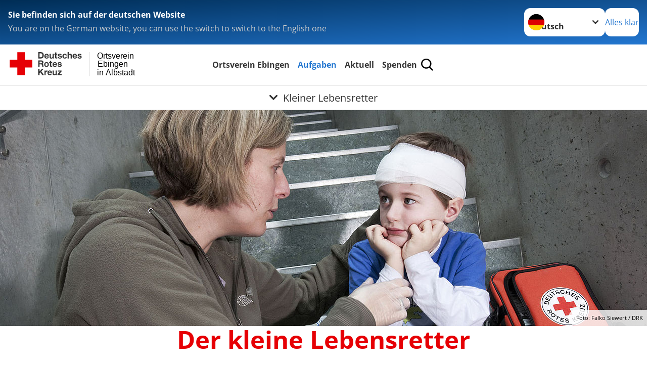

--- FILE ---
content_type: text/html; charset=utf-8
request_url: https://www.drk-ebingen.de/angebote/erste-hilfe/kleiner-lebensretter.html
body_size: 12881
content:
<!DOCTYPE html>
<html lang="de">
<head>

<meta charset="utf-8">
<!-- 
	Produced by
	+Pluswerk AG
	https://www.pluswerk.ag/

	This website is powered by TYPO3 - inspiring people to share!
	TYPO3 is a free open source Content Management Framework initially created by Kasper Skaarhoj and licensed under GNU/GPL.
	TYPO3 is copyright 1998-2025 of Kasper Skaarhoj. Extensions are copyright of their respective owners.
	Information and contribution at https://typo3.org/
-->




<meta name="generator" content="TYPO3 CMS">
<meta name="description" content="Der kleine Lebensretter dient zur Erinnerung und Auffrischung von Inhalten eines Erste-Hilfe-Kurses. Er ist zudem eine Merkhilfe für das richtige Verhalten in Notfällen.">
<meta name="keywords" content="Erste Hilfe, Erste-Hilfe-Kurs, fit in Erste Hilfe, Erste Hilfekurse, 1 Hilfe Kurs Auffrischung, Kleiner Lebensretter DRK, 1 Hilfe Lehrgang, 1 Hilfe Schein, Erst Hilfe Kreuz, Erst Hilfe Lehrgang, Erste Hilfe Training, Erstehilfe Kurs, Erstehilfekurs, EH Kurs, Erster Hilfe">
<meta name="author" content="Deutsches Rotes Kreuz">
<meta name="viewport" content="width=device-width, initial-scale=1">
<meta property="og:image" content="https://www.drk-ebingen.de/fileadmin/Bilder_und_Videos/Angebote/Selbsthilfegruppen/kleiner_lr-teaser.jpg">
<meta property="og:site_name" content="DRK e.V.">
<meta property="og:type" content="website">
<meta property="og:locale" content="de_DE">
<meta name="twitter:image" content="https://www.drk-ebingen.de/fileadmin/Bilder_und_Videos/Angebote/Selbsthilfegruppen/kleiner_lr-teaser.jpg">
<meta name="twitter:card" content="summary_large_image">
<meta name="twitter:site" content="@roteskreuz_de">
<meta name="copyright" content="Deutsches Rotes Kreuz">
<meta name="rating" content="General">
<meta name="revisit-after" content="1">


<link rel="stylesheet" href="/typo3temp/assets/compressed/fcf3f9bd3f24e5b86ca500ed1be2a968-c7a35ab68870c582519fdfd5da3508f6.css?1743604815" media="all">
<link rel="stylesheet" href="/typo3temp/assets/compressed/merged-eb7ad7c4a67b4dd5c61e8ba4bdd62341-70e371bbcd427d818966129f874de8ab.css?1765483214" media="all">






<meta property="og:title" content="Kleiner Lebensretter"><meta property="og:description" content="Der kleine Lebensretter frischt Ihr Erste-Hilfe-Wissen auf und hilft Ihnen, im Notfall richtig zu helfen."><meta property="og:url" content="/angebote/erste-hilfe/kleiner-lebensretter.html"><meta property="twitter:title" content="Kleiner Lebensretter"><meta property="twitter:description" content="Der kleine Lebensretter frischt Ihr Erste-Hilfe-Wissen auf und hilft Ihnen, im Notfall richtig zu helfen."><title>Kleiner Lebensretter - Ortsverein Ebingen in Albstadt</title><!-- test23 -->




<link rel="apple-touch-icon" sizes="180x180" href="/_assets/e2ef477b7510a2835782732fd483c6bc/Icons/Favicon/apple-touch-icon.png?v=68ddf38fd">
<link rel="icon" type="image/png" sizes="32x32" href="/_assets/e2ef477b7510a2835782732fd483c6bc/Icons/Favicon/favicon-32x32.png?v=68ddf38fd">
<link rel="icon" type="image/png" sizes="16x16" href="/_assets/e2ef477b7510a2835782732fd483c6bc/Icons/Favicon/favicon-16x16.png?v=68ddf38fd">
<link rel="manifest" href="/_assets/e2ef477b7510a2835782732fd483c6bc/Icons/Favicon/site.webmanifest?v=68ddf38fd&quot; crossorigin=&quot;use-credentials">
<link rel="mask-icon" href="/_assets/e2ef477b7510a2835782732fd483c6bc/Icons/Favicon/safari-pinned-tab.svg?v=68ddf38fd&quot; color=&quot;#E60005">
<link rel="shortcut icon" href="/_assets/e2ef477b7510a2835782732fd483c6bc/Icons/Favicon/favicon.ico?v=68ddf38fd">
<meta name="msapplication-TileColor" content="#ffffff">
<meta name="msapplication-config" content="/_assets/e2ef477b7510a2835782732fd483c6bc/Icons/Favicon/browserconfig.xml?v=68ddf38fd">
<meta name="theme-color" content="#ffffff">




<link rel="canonical" href="https://www.drk.de/hilfe-in-deutschland/erste-hilfe/der-kleine-lebensretter/"/>
</head>
<body class="main dti-drkcmsplus dti-drk">


<div class="body__wrapper hyphenate pagets__two_columns"><header id="header"><div class="language-suggest bg bg--blue" style="display: none"><div class="language-suggest__content"><div class="language-suggest__text"><p class="language-suggest__message language-suggest__message--current"><strong><span data-suggest-language="en" style="display: none">You are on the English website</span><span data-suggest-language="de" style="display: none">Sie befinden sich auf der deutschen Website</span><span data-suggest-language="fallback" style="display: none">We do not provide this content in your preferred language</span></strong></p><p class="language-suggest__message language-suggest__message--suggest"><span data-suggest-language="en" style="display: none">You are on the German website, you can use the switch to switch to the English one</span><span data-suggest-language="de" style="display: none">Sie befinden sich auf der englischen Website, Sie können mit dem Schalter auf die deutsche Website wechseln</span><span data-suggest-language="fallback" style="display: none">You can use the switch to switch to the another available language if you want</span></p></div><div class="language-suggest__actions"><nav class="language-menu"><img src="/_assets/e2ef477b7510a2835782732fd483c6bc/Icons/Flags/de.svg?a491da9c1549a36b293a6a391739dfda" width="16" height="16" alt="" aria-hidden="true" class="language-menu__flag language-menu__flag--de"><img src="/_assets/e2ef477b7510a2835782732fd483c6bc/Icons/Flags/de.svg?a491da9c1549a36b293a6a391739dfda" width="16" height="16" alt="" aria-hidden="true" class="language-menu__flag language-menu__flag--de"><label class="visually-hidden" for="lang-select-header">Sprache wechseln zu</label><select name="pets" id="lang-select-header" class="language-menu__select bg bg--default"><option class="language-menu__option language-menu__option--active" data-flag="de" value="/angebote/erste-hilfe/kleiner-lebensretter.html">Deutsch</option></select></nav><button class="language-suggest__close button button--secondary"><span data-suggest-language="en" style="display: none">Continue</span><span data-suggest-language="de" style="display: none">Alles klar</span><span data-suggest-language="fallback" style="display: none">Continue</span></button></div></div></div><div class="toolbar__wrap"><div class="toolbar"><a class="toolbar__logo" title="Zur Startseite" href="/startseite-ov.html"><?xml version="1.0" encoding="UTF-8" standalone="no"?><!DOCTYPE svg PUBLIC "-//W3C//DTD SVG 1.1//EN" "http://www.w3.org/Graphics/SVG/1.1/DTD/svg11.dtd"><svg width="100%" height="100%" viewBox="0 0 400 60" version="1.1" xmlns="http://www.w3.org/2000/svg" xmlns:xlink="http://www.w3.org/1999/xlink" xml:space="preserve" xmlns:serif="http://www.serif.com/" style="fill-rule:evenodd;clip-rule:evenodd;stroke-linecap:round;stroke-linejoin:round;stroke-miterlimit:1.5;"><g id="Beschriftung" transform="matrix(1,0,0,1,46.165,0)"><g id="line3" transform="matrix(0.936334,0,0,1,-64.3047,39.6912)"><g transform="matrix(1.068,0,0,1,-13.7389,0)"><text id="f" x="202.057px" y="15.25px" style="font-family:'ArialMT', 'Arial', sans-serif;font-size:20px;">in Albstadt</text></g></g><g id="line2" transform="matrix(0.934693,0,0,1,-63.6098,20.1375)"><g transform="matrix(1.06987,0,0,1,-14.1177,0)"><text id="f1" serif:id="f" x="202.057px" y="15.25px" style="font-family:'ArialMT', 'Arial', sans-serif;font-size:20px;">Ebingen</text></g></g><g id="line1" transform="matrix(0.936801,0,0,1,-64.1996,0.204079)"><g transform="matrix(1.06746,0,0,1,-13.6312,0)"><text id="f2" serif:id="f" x="202.057px" y="15.25px" style="font-family:'ArialMT', 'Arial', sans-serif;font-size:20px;">Ortsverein</text></g></g></g><g transform="matrix(0.0894207,0,0,1.13566,134.16,-3.04006)"><g id="Linie"><rect x="201.423" y="2.583" width="0.97" height="49.778" style="fill:rgb(235,235,235);stroke:black;stroke-width:1.24px;"/></g></g><g id="DRK"><g transform="matrix(1,0,0,1,-40.02446,0.135392)"><g id="DRK-Logo-Text" serif:id="DRK Logo Text"><path d="M68.75,0.01L75.29,0.01C79.2,0.01 82.12,2.47 82.12,7.45C82.12,11.82 79.89,15.06 75.29,15.06L68.78,15.06L68.78,0.01M72.08,12.31L75.03,12.31C76.94,12.31 78.79,11.12 78.79,7.8C78.79,4.76 77.75,2.82 74.45,2.82L72.08,2.82L72.08,12.31ZM86.41,10.37C86.5,12.28 87.42,13.15 89.1,13.15C90.32,13.15 91.28,12.43 91.48,11.73L94.12,11.73C93.28,14.31 91.49,15.41 89.02,15.41C85.58,15.41 83.43,13.04 83.43,9.68C83.43,6.32 85.69,3.92 89.02,3.92C92.73,3.92 94.55,7.05 94.32,10.4L86.42,10.37M91.31,8.46C91.05,6.93 90.38,6.15 88.94,6.15C87.03,6.15 86.48,7.62 86.45,8.46L91.31,8.46ZM106.31,15.12L103.47,15.12L103.47,13.59L103.41,13.59C102.69,14.74 101.44,15.44 100.08,15.44C96.9,15.44 96.08,13.62 96.08,10.95L96.08,4.18L99.09,4.18L99.09,10.35C99.09,12.17 99.61,13.04 101,13.04C102.62,13.04 103.32,12.14 103.32,9.91L103.32,4.18L106.33,4.18L106.3,15.12M112.52,4.18L114.72,4.18L114.72,6.18L112.52,6.18L112.52,11.62C112.52,12.63 112.78,12.9 113.79,12.9C114.11,12.9 114.4,12.87 114.72,12.81L114.72,15.16C114.2,15.25 113.56,15.27 112.92,15.27C111.07,15.27 109.48,14.84 109.48,12.67L109.48,6.2L107.68,6.2L107.68,4.17L109.53,4.17L109.53,0.91L112.54,0.91L112.51,4.18M118.65,11.56C118.68,12.86 119.78,13.41 120.96,13.41C121.83,13.41 122.93,13.06 122.93,12.02C122.93,11.12 121.69,10.8 119.54,10.34C117.8,9.96 116.07,9.36 116.07,7.42C116.07,4.64 118.47,3.92 120.81,3.92C123.15,3.92 125.38,4.73 125.62,7.39L122.75,7.39C122.67,6.23 121.77,5.91 120.69,5.91C120.02,5.91 119.01,6.03 119.01,6.92C119.01,7.99 120.69,8.14 122.4,8.54C124.19,8.94 125.87,9.58 125.87,11.61C125.87,14.48 123.38,15.4 120.89,15.4C118.4,15.4 115.88,14.44 115.77,11.55L118.63,11.55M134.93,7.99C134.73,6.77 133.95,6.11 132.7,6.11C130.79,6.11 130.15,8.05 130.15,9.67C130.15,11.29 130.76,13.11 132.64,13.11C134.03,13.11 134.84,12.21 135.02,10.88L137.92,10.88C137.54,13.78 135.54,15.37 132.65,15.37C129.35,15.37 127.12,13.05 127.12,9.78C127.12,6.51 129.15,3.88 132.71,3.88C135.29,3.88 137.66,5.24 137.83,8.02L134.94,7.99M139.63,-0L142.64,-0L142.64,5.68L142.7,5.68C143.46,4.47 144.76,3.83 145.89,3.83C149.08,3.83 149.88,5.65 149.88,8.32L149.88,15.06L146.87,15.06L146.87,8.9C146.87,7.08 146.35,6.21 144.96,6.21C143.34,6.21 142.64,7.11 142.64,9.34L142.64,15.07L139.63,15.07L139.63,0.01M154.51,10.37C154.6,12.28 155.52,13.15 157.2,13.15C158.42,13.15 159.37,12.43 159.57,11.73L162.2,11.73C161.36,14.31 159.57,15.41 157.08,15.41C153.64,15.41 151.49,13.04 151.49,9.68C151.49,6.32 153.75,3.92 157.08,3.92C160.79,3.92 162.61,7.05 162.38,10.4L154.51,10.37M159.37,8.46C159.08,6.93 158.45,6.15 157,6.15C155.09,6.15 154.54,7.62 154.51,8.46L159.37,8.46ZM166.46,11.56C166.49,12.86 167.59,13.41 168.75,13.41C169.62,13.41 170.72,13.06 170.72,12.02C170.72,11.12 169.48,10.8 167.33,10.34C165.59,9.96 163.86,9.36 163.86,7.42C163.86,4.64 166.26,3.92 168.61,3.92C170.96,3.92 173.18,4.73 173.42,7.39L170.55,7.39C170.46,6.23 169.57,5.91 168.49,5.91C167.83,5.91 166.81,6.03 166.81,6.92C166.81,7.99 168.49,8.14 170.2,8.54C171.94,8.94 173.67,9.58 173.67,11.61C173.67,14.48 171.18,15.4 168.69,15.4C166.2,15.4 163.68,14.44 163.57,11.55L166.46,11.55M68.79,19.77L76.92,19.77C79.61,19.77 81.32,21.65 81.32,23.94C81.32,25.73 80.6,27.04 78.95,27.73L78.95,27.79C80.57,28.22 81.03,29.79 81.15,31.32C81.21,32.28 81.18,34.04 81.79,34.88L78.46,34.88C78.06,33.92 78.11,32.48 77.94,31.26C77.71,29.67 77.1,28.97 75.42,28.97L72.09,28.97L72.09,34.85L68.76,34.85L68.79,19.77M72.09,26.6L75.7,26.6C77.18,26.6 77.99,25.96 77.99,24.46C77.99,22.96 77.18,22.38 75.7,22.38L72.09,22.38L72.09,26.6ZM88.76,23.65C92.2,23.65 94.4,25.94 94.4,29.41C94.4,32.88 92.17,35.14 88.76,35.14C85.35,35.14 83.12,32.85 83.12,29.41C83.09,25.94 85.35,23.65 88.76,23.65M88.76,32.91C90.82,32.91 91.42,31.11 91.42,29.44C91.42,27.64 90.81,25.94 88.76,25.94C86.71,25.94 86.12,27.73 86.12,29.44C86.12,31.15 86.7,32.91 88.76,32.91M100.11,23.91L102.31,23.91L102.31,25.91L100.11,25.91L100.11,31.35C100.11,32.36 100.37,32.62 101.38,32.62C101.7,32.62 101.99,32.59 102.31,32.54L102.31,34.89C101.79,34.97 101.15,35 100.52,35C98.66,35 97.07,34.57 97.07,32.4L97.07,25.94L95.22,25.94L95.22,23.94L97.07,23.94L97.07,20.67L100.08,20.67L100.08,23.91M106.28,30.16C106.37,32.07 107.29,32.94 108.97,32.94C110.19,32.94 111.14,32.19 111.35,31.52L113.98,31.52C113.14,34.1 111.35,35.2 108.86,35.2C105.41,35.2 103.27,32.83 103.27,29.47C103.27,26.11 105.53,23.71 108.86,23.71C112.56,23.71 114.39,26.84 114.16,30.2L106.28,30.17M111.17,28.26C110.88,26.72 110.24,25.94 108.8,25.94C106.89,25.94 106.34,27.42 106.31,28.26L111.17,28.26ZM118.26,31.33C118.29,32.63 119.39,33.18 120.57,33.18C121.44,33.18 122.54,32.84 122.54,31.79C122.54,30.89 121.29,30.57 119.15,30.11C117.41,29.73 115.68,29.13 115.68,27.19C115.68,24.41 118.08,23.69 120.43,23.69C122.78,23.69 125,24.5 125.23,27.16L122.42,27.16C122.34,26 121.47,25.68 120.37,25.68C119.71,25.68 118.69,25.8 118.69,26.69C118.69,27.76 120.37,27.9 122.08,28.31C123.87,28.71 125.55,29.35 125.55,31.38C125.55,34.25 123.06,35.17 120.57,35.17C118.08,35.17 115.56,34.21 115.45,31.32L118.26,31.32M68.73,39.57L72.06,39.57L72.06,45.85L77.96,39.57L82.1,39.57L76.22,45.5L82.68,54.65L78.51,54.65L73.97,47.87L72.06,49.81L72.06,54.64L68.73,54.64L68.73,39.56L68.73,39.57ZM83.7,43.72L86.54,43.72L86.54,45.75L86.57,45.75C87.12,44.39 88.6,43.43 90.05,43.43C90.25,43.43 90.51,43.46 90.72,43.55L90.72,46.33C90.37,46.26 90.01,46.22 89.65,46.21C87.45,46.21 86.7,47.8 86.7,49.71L86.7,54.63L83.69,54.63L83.72,43.72M94.02,49.94C94.11,51.85 95.03,52.69 96.71,52.69C97.9,52.69 98.88,51.94 99.08,51.27L101.72,51.27C100.88,53.85 99.08,54.95 96.6,54.95C93.16,54.95 91.01,52.58 91.01,49.22C91.01,45.86 93.27,43.46 96.6,43.46C100.31,43.46 102.13,46.59 101.9,49.94L94.02,49.94M98.88,48.03C98.59,46.49 97.95,45.71 96.51,45.71C94.6,45.71 94.05,47.19 94.02,48.02L98.88,48.02L98.88,48.03ZM113.7,54.67L110.86,54.67L110.86,53.16L110.8,53.16C110.09,54.31 108.83,55.01 107.47,55.01C104.29,55.01 103.48,53.19 103.48,50.52L103.48,43.8L106.49,43.8L106.49,49.97C106.49,51.79 107.01,52.66 108.4,52.66C110.02,52.66 110.72,51.77 110.72,49.54L110.72,43.81L113.73,43.81L113.7,54.66M115.38,52.4L121.03,46L115.82,46L115.82,43.71L125,43.71L125,46L119.36,52.4L125.41,52.4L125.41,54.66L115.39,54.66L115.39,52.4L115.38,52.4Z" style="fill:rgb(51,51,51);fill-rule:nonzero;"/></g></g><g transform="matrix(1,0,0,1,-40.02446,0.135392)"><g id="Rotkreuz-Logo" serif:id="Rotkreuz Logo"><path d="M36.39,0.1L36.39,18.3L54.57,18.3L54.57,36.54L36.39,36.54L36.39,54.75L18.18,54.75L18.18,36.54L0,36.54L0,18.3L18.18,18.3L18.18,0.1L36.39,0.1Z" style="fill:rgb(230,0,5);fill-rule:nonzero;"/></g></g></g></svg></a><div class="toolbar__navigation"><button class="toolbar__search-button" style="display: none" title="Öffne Suche und Quick Links"><?xml version="1.0" encoding="UTF-8" standalone="no"?><!DOCTYPE svg PUBLIC "-//W3C//DTD SVG 1.1//EN" "http://www.w3.org/Graphics/SVG/1.1/DTD/svg11.dtd"><svg width="100%" height="100%" viewBox="0 0 50 50" version="1.1" xmlns="http://www.w3.org/2000/svg" xmlns:xlink="http://www.w3.org/1999/xlink" xml:space="preserve" xmlns:serif="http://www.serif.com/" style="fill-rule:evenodd;clip-rule:evenodd;stroke-linejoin:round;stroke-miterlimit:2;"><g transform="matrix(1.77966,1.78561,-0.708286,0.705925,15.3624,-28.8202)"><rect x="23.063" y="24.359" width="7.693" height="4.408" style="fill:white;"/></g><g transform="matrix(0.740022,0,0,0.745117,5.66748,5.35482)"><path d="M50,46.35L37.45,34.23C40.853,30.527 42.748,25.679 42.76,20.65C42.76,9.26 33.17,0 21.38,0C9.59,0 0,9.26 0,20.65C0,32.04 9.59,41.29 21.38,41.29C25.672,41.301 29.872,40.041 33.45,37.67L46.22,50L50,46.35ZM5.35,20.65C5.35,12.11 12.54,5.16 21.35,5.16C30.16,5.16 37.35,12.16 37.35,20.65C37.35,29.14 30.16,36.13 21.35,36.13C12.54,36.13 5.35,29.19 5.35,20.65Z" style="fill:white;fill-rule:nonzero;"/></g><path d="M50,46.35L37.45,34.23C40.853,30.527 42.748,25.679 42.76,20.65C42.76,9.26 33.17,0 21.38,0C9.59,0 0,9.26 0,20.65C0,32.04 9.59,41.29 21.38,41.29C25.672,41.301 29.872,40.041 33.45,37.67L46.22,50L50,46.35ZM5.35,20.65C5.35,12.11 12.54,5.16 21.35,5.16C30.16,5.16 37.35,12.16 37.35,20.65C37.35,29.14 30.16,36.13 21.35,36.13C12.54,36.13 5.35,29.19 5.35,20.65Z" style="fill-rule:nonzero;"/></svg></button></div><button class="toolbar__nav-search-button" title="Öffne Hauptmenü und Suche" data-title-close="Schließe Hauptmenü und Suche"><svg width="10" height="10" aria-hidden="true"><use href="/_assets/e2ef477b7510a2835782732fd483c6bc/Icons/Sprites/essential-sprite.svg?5a6512e3afb37ee7cc7d2bd22d55a5c3#search"></use></svg><span></span></button></div></div><div class="main-menu__wrap" style="display: none"><div class="global-search" style="display: none"><form class="global-search__form" action="/suche.html" method="get" accept-charset="utf-8" novalidate=""><fieldset class="global-search__fieldset"><label for="global-search-input" class="visually-hidden">Suche</label><input type="search" id="global-search-input" class="global-search__input tx-solr-q js-solr-q form-control"
							 placeholder="durchsuchen"
							 name="tx_kesearch_pi1[sword]" minlength="3" autocomplete="off" required><button class="global-search__submit" title="Alle Inhalte durchsuchen" type="submit"><svg width="10" height="10" aria-hidden="true"><use href="/_assets/e2ef477b7510a2835782732fd483c6bc/Icons/Sprites/essential-sprite.svg?5a6512e3afb37ee7cc7d2bd22d55a5c3#search"></use></svg></button><button class="global-search__close" title="Suche und Quick Links schließen"></button></fieldset></form><nav class="quicklinks" style="display: none"><div class="quicklinks__title">
					Quick Links
				</div><ul class="quicklinks__list"><li class="quicklinks__item"><a href="/footer-menue-deutsch/service/impressum.html" class="quicklinks__link">Impressum</a></li><li class="quicklinks__item"><a href="http://news-rss.xml" target="_blank" rel="noreferrer" class="quicklinks__link">RSS-Feed</a></li><li class="quicklinks__item"><a href="/footer-menue-deutsch/service/datenschutz.html" class="quicklinks__link">Datenschutz</a></li></ul></nav></div><nav id="main-menu" class="main-menu" aria-label="Hauptmenü"><ul class="main-menu__list"><li class="main-menu__item"><a href="/das-drk.html" target="_self" class="main-menu__link">
						Ortsverein Ebingen
					</a></li><li class="main-menu__item"><a href="/angebote.html" target="_self" class="main-menu__link main-menu__link--active">
						Aufgaben
					</a></li><li class="main-menu__item"><a href="/aktuell.html" target="_self" class="main-menu__link">
						Aktuell
					</a></li><li class="main-menu__item"><a href="/spenden.html" target="_self" class="main-menu__link">
						Spenden
					</a></li></ul></nav></div><div class="sub-menu__bar"><button class="sub-menu__topic-button" aria-label="Öffne Untermenü von Kleiner Lebensretter"><span><svg width="12" height="12" aria-hidden="true"><use href="/_assets/e2ef477b7510a2835782732fd483c6bc/Icons/Sprites/general-sprite.svg?06dbf67f9dd2446fd5c3e13a19efd354#chevron"></use></svg>
                        Kleiner Lebensretter
                    </span></button></div><div class="sub-menu__nav-wrap" style="visibility: hidden"><nav class="sub-menu__nav" aria-label="Untermenü von Kleiner Lebensretter"><div class="sub-menu__list-wrap"><ul class="sub-menu__list"><li class="sub-menu__item" style="display: none"><button class="sub-menu__button sub-menu__button--next" style="display: none">
                    Aufgabengebiet
                    <svg width="10" height="7" aria-hidden="true"><use href="/_assets/e2ef477b7510a2835782732fd483c6bc/Icons/Sprites/general-sprite.svg?06dbf67f9dd2446fd5c3e13a19efd354#chevron"></use></svg></button><ul class="sub-menu__list" style="display: none"><li class="sub-menu__item" style="display: none"><button class="sub-menu__button sub-menu__button--back"><svg width="10" height="7" aria-hidden="true"><use href="/_assets/e2ef477b7510a2835782732fd483c6bc/Icons/Sprites/general-sprite.svg?06dbf67f9dd2446fd5c3e13a19efd354#chevron"></use></svg>
                            zurück
                        </button></li><li class="sub-menu__item" style="display: none"><a href="/angebote/engagement.html" style="display: none" class="sub-menu__link"><span class="sub-menu__overview-label">Übersichtsseite</span><span class="sub-menu__link-label">Aufgabengebiet</span></a></li><li class="sub-menu__item" style="display: none"><a style="display: none" class="sub-menu__link" href="/angebote/engagement/bereitschaften.html"><span class="sub-menu__link-label">Bereitschaft Ebingen</span></a></li><li class="sub-menu__item" style="display: none"><a style="display: none" class="sub-menu__link" href="/angebote/bevoelkerungsschutz-und-rettung/sanitaetsdienst.html"><span class="sub-menu__link-label">Sanitätsdienst</span></a></li><li class="sub-menu__item" style="display: none"><a style="display: none" class="sub-menu__link" href="/angebote/engagement/seg.html"><span class="sub-menu__link-label">Schnelleinsatzgruppe Betreuung</span></a></li><li class="sub-menu__item" style="display: none"><a style="display: none" class="sub-menu__link" href="/angebote/bevoelkerungsschutz-und-rettung/blutspende.html"><span class="sub-menu__link-label">Blutspende</span></a></li><li class="sub-menu__item" style="display: none"><a style="display: none" class="sub-menu__link" href="/angebote/alltagshilfen/besuchsdienst.html"><span class="sub-menu__link-label">Sozialarbeit</span></a></li><li class="sub-menu__item" style="display: none"><a style="display: none" class="sub-menu__link" href="/angebote/alltagshilfen/einkaufsservice.html"><span class="sub-menu__link-label">Einkaufsservice</span></a></li><li class="sub-menu__item" style="display: none"><a style="display: none" class="sub-menu__link" href="/angebote/bevoelkerungsschutz-und-rettung/psychosoziale-notfallversorgung-1.html"><span class="sub-menu__link-label">Notfallnachsorge</span></a></li><li class="sub-menu__item" style="display: none"><a style="display: none" class="sub-menu__link" href="/angebote/engagement/jugendrotkreuz.html"><span class="sub-menu__link-label">Jugendrotkreuz</span></a></li></ul></li><li class="sub-menu__item" style="display: none"><button class="sub-menu__button sub-menu__button--next sub-menu__button--active" style="display: none">
                    Erste Hilfe
                    <svg width="10" height="7" aria-hidden="true"><use href="/_assets/e2ef477b7510a2835782732fd483c6bc/Icons/Sprites/general-sprite.svg?06dbf67f9dd2446fd5c3e13a19efd354#chevron"></use></svg></button><ul class="sub-menu__list" style="display: none"><li class="sub-menu__item" style="display: none"><button class="sub-menu__button sub-menu__button--back"><svg width="10" height="7" aria-hidden="true"><use href="/_assets/e2ef477b7510a2835782732fd483c6bc/Icons/Sprites/general-sprite.svg?06dbf67f9dd2446fd5c3e13a19efd354#chevron"></use></svg>
                            zurück
                        </button></li><li class="sub-menu__item" style="display: none"><a href="/angebote/erste-hilfe.html" style="display: none" class="sub-menu__link"><span class="sub-menu__overview-label">Übersichtsseite</span><span class="sub-menu__link-label">Erste Hilfe</span></a></li><li class="sub-menu__item" style="display: none"><button class="sub-menu__button sub-menu__button--next sub-menu__button--active" style="display: none">
                    Kleiner Lebensretter
                    <svg width="10" height="7" aria-hidden="true"><use href=""></use></svg></button><ul class="sub-menu__list" style="display: none"><li class="sub-menu__item" style="display: none"><button class="sub-menu__button sub-menu__button--back"><svg width="10" height="7" aria-hidden="true"><use href=""></use></svg>
                            zurück
                        </button></li><li class="sub-menu__item" style="display: none"><a href="/angebote/erste-hilfe/kleiner-lebensretter.html" style="display: none" class="sub-menu__link sub-menu__link--current"><span class="sub-menu__overview-label">Übersichtsseite</span><span class="sub-menu__link-label">Kleiner Lebensretter</span></a></li><li class="sub-menu__item" style="display: none"><a style="display: none" class="sub-menu__link" href="/angebote/erste-hilfe/kleiner-lebensretter.html"><span class="sub-menu__link-label">Kleiner Lebensretter</span></a></li></ul></li></ul></li></ul></div></nav></div></header><main id="main"><!--TYPO3SEARCH_begin--><div id="c6381" class="frame frame-type-drk_template_stage frame-layout-0 "><div class="stage-image "><img srcset="/fileadmin/_processed_/f/0/csm_kleiner_lr-header_35d6042e43.jpg 450w,
                                                             /fileadmin/_processed_/f/0/csm_kleiner_lr-header_9db859a2f8.jpg 700w,
                                                             /fileadmin/_processed_/f/0/csm_kleiner_lr-header_e5654cb90a.jpg 1280w,
                                                             /fileadmin/_processed_/f/0/csm_kleiner_lr-header_409f4cf6a7.jpg 2200w" sizes="100vw" data-copyright="Foto: Falko Siewert / DRK" title="Kleiner Lebensretter" alt="Kleiner Lebensretter" src="/fileadmin/_processed_/f/0/csm_kleiner_lr-header_e5654cb90a.jpg" width="1280" height="427" /><span class="o-media__copyright">Foto: Falko Siewert / DRK</span></div></div><div id="c6343" class="frame frame-type-header frame-layout-0 "><header class="header"><h1 class="header__header">
				Der kleine Lebensretter
			</h1></header></div><div id="c6360" class="frame frame-type-textmedia frame-layout-0 "><div class="textmedia textmedia--text-only"><div class="textmedia__text"><b>Der kleine Lebensretter dient zur Erinnerung und Auffrischung von Inhalten eines Erste-Hilfe-Kurses. Er ist zudem eine Merkhilfe für das richtige Verhalten in Notfällen. Er soll und kann keinen Erste-Hilfe-Kurs ersetzen. Demzufolge bieten wir Ihnen die nachfolgenden Kurse an. Rot-Kreuz-Ansprechpartner finden Sie in Ihrem Kreisverband. </b></div></div></div><div id="c18097" class="frame frame-type-menu_sitemap_pages frame-layout-11 "><!-- TODO: Please delete layout 0-9. Template 10 and 11 are the new ones --><!-- TODO: Please adjust switch, when the plus-drk_base is the final sitepackage --><div class="teaser__wrapper" id="c18097"><div class="teaser__list"><div class="teaser__item"><div class="teaser__media" data-tilt data-tilt-max="5" data-tilt-scale="1" data-tilt-glare data-tilt-max-glare="0.2"><figure class="teaser__img teaser__img--left media__img"><div class="media__imageholder"><a class="teaser__imagelink" title="Bewusstlosigkeit" href="/angebote/erste-hilfe/kleiner-lebensretter/bewusstlosigkeit.html"><img data-copyright="Foto: Sebastian Schleicher / DRK" title="DRK - Kleiner Lebensretter" alt="DRK - Kleiner Lebensretter" loading="lazy" src="/fileadmin/_processed_/4/a/csm_bewusstlosigkeit_teaser_660x440_4023c19657.jpg" width="640" height="427" /></a></div></figure></div><div class="teaser__content"><div class="teaser__title"><a class="content__header-link" title="Bewusstlosigkeit" href="/angebote/erste-hilfe/kleiner-lebensretter/bewusstlosigkeit.html">
												
														Bewusstlosigkeit
													
											</a></div><p class="small">
									
										Wenn jemand nicht mehr ansprechbar ist, dann wird dieser als „bewusstlos&quot; bezeichnet.
									
								</p></div></div><div class="teaser__item"><div class="teaser__media" data-tilt data-tilt-max="5" data-tilt-scale="1" data-tilt-glare data-tilt-max-glare="0.2"><figure class="teaser__img teaser__img--left media__img"><div class="media__imageholder"><a class="teaser__imagelink" title="Blutungen" href="/angebote/erste-hilfe/kleiner-lebensretter/blutungen.html"><img data-copyright="Foto: DRK e.V." title="Kleiner Lebensretter - Blutungen" alt="Kleiner Lebensretter - Blutungen" loading="lazy" src="/fileadmin/_processed_/e/3/csm_blutungen_header_teaser_660x440_039fbed15b.jpg" width="640" height="427" /></a></div></figure></div><div class="teaser__content"><div class="teaser__title"><a class="content__header-link" title="Blutungen" href="/angebote/erste-hilfe/kleiner-lebensretter/blutungen.html">
												
														Blutungen
													
											</a></div><p class="small">
									
										Durch Abdrücken wird die Blutung dadurch zum Stillstand gebracht, dass die zur Wunde führende Arterie gegen den darunter liegenden Knochen gedrückt wird. So wird die Blutzufuhr zur Blutungsstelle unterbrochen.
									
								</p></div></div><div class="teaser__item"><div class="teaser__media" data-tilt data-tilt-max="5" data-tilt-scale="1" data-tilt-glare data-tilt-max-glare="0.2"><figure class="teaser__img teaser__img--left media__img"><div class="media__imageholder"><a class="teaser__imagelink" title="Erfrierungen" href="/angebote/erste-hilfe/kleiner-lebensretter/erfrierungen.html"><img data-copyright="Foto: Jörg F. Müller / DRK
" title="Kleiner Lebensretter" alt="Kleiner Lebensretter" loading="lazy" src="/fileadmin/_processed_/2/7/csm_erfrierungen_teaser_660x400_8a6bee497d.png" width="640" height="427" /></a></div></figure></div><div class="teaser__content"><div class="teaser__title"><a class="content__header-link" title="Erfrierungen" href="/angebote/erste-hilfe/kleiner-lebensretter/erfrierungen.html">
												
														Erfrierungen
													
											</a></div><p class="small">
									
										Erfrierungen sind örtliche Gewebeschäden infolge Durchblutungsstörungen. Besonders gefährdet sind Körperstellen, die wenig Schutz durch Muskulatur und Gewebe haben.
									
								</p></div></div><div class="teaser__item"><div class="teaser__media" data-tilt data-tilt-max="5" data-tilt-scale="1" data-tilt-glare data-tilt-max-glare="0.2"><figure class="teaser__img teaser__img--left media__img"><div class="media__imageholder"><a class="teaser__imagelink" title="Ersticken" href="/angebote/erste-hilfe/kleiner-lebensretter/ersticken.html"><img data-copyright="Foto: Sebastian Schleicher / DRK" title="DRK - Kleiner Lebensretter" alt="DRK - Kleiner Lebensretter" loading="lazy" src="/fileadmin/_processed_/2/8/csm_ersticken_teaser_660x440_9687a237de.jpg" width="640" height="427" /></a></div></figure></div><div class="teaser__content"><div class="teaser__title"><a class="content__header-link" title="Ersticken" href="/angebote/erste-hilfe/kleiner-lebensretter/ersticken.html">
												
														Ersticken
													
											</a></div><p class="small">
									
										Was Sie tun müssen, wenn Fremdkörper in die Luft- oder Speiseröhre gelangt sind.
									
								</p></div></div><div class="teaser__item"><div class="teaser__media" data-tilt data-tilt-max="5" data-tilt-scale="1" data-tilt-glare data-tilt-max-glare="0.2"><figure class="teaser__img teaser__img--left media__img"><div class="media__imageholder"><a class="teaser__imagelink" title="Gelenkverletzungen" href="/angebote/erste-hilfe/kleiner-lebensretter/gelenkverletzungen.html"><img data-copyright="Foto: A. Zelck / DRK-Service GmbH" title="Kurse Erste Hilfe " alt="Kurse Erste Hilfe " loading="lazy" src="/fileadmin/_processed_/0/b/csm_gelenkverletzungen_teaser_660x440_dc553635ee.png" width="640" height="427" /></a></div></figure></div><div class="teaser__content"><div class="teaser__title"><a class="content__header-link" title="Gelenkverletzungen" href="/angebote/erste-hilfe/kleiner-lebensretter/gelenkverletzungen.html">
												
														Gelenkverletzungen
													
											</a></div><p class="small">
									
										Durch mechanische und enorme Einwirkung von Kräften kann es bei einem Unfallgeschehen zu Verletzungen von Gelenken und Weichteilen kommen.
									
								</p></div></div><div class="teaser__item"><div class="teaser__media" data-tilt data-tilt-max="5" data-tilt-scale="1" data-tilt-glare data-tilt-max-glare="0.2"><figure class="teaser__img teaser__img--left media__img"><div class="media__imageholder"><a class="teaser__imagelink" title="Helm abnehmen" href="/angebote/erste-hilfe/kleiner-lebensretter/helm-abnehmen.html"><img data-copyright="Foto: DRK e.V." title="Helm abnehmen " alt="Helm abnehmen " loading="lazy" src="/fileadmin/_processed_/4/0/csm_EH-P-20-2-a_ad10726f2e.jpg" width="640" height="463" /></a></div></figure></div><div class="teaser__content"><div class="teaser__title"><a class="content__header-link" title="Helm abnehmen" href="/angebote/erste-hilfe/kleiner-lebensretter/helm-abnehmen.html">
												
														Helm abnehmen
													
											</a></div><p class="small">
									
										Bei einem bewusstlosen Motorradfahrer ist das Abnehmen des Helmes notwendig, da nur danach eine sachgerechte Lagerung oder eine Atemspende durchgeführt werden kann.
									
								</p></div></div><div class="teaser__item"><div class="teaser__media" data-tilt data-tilt-max="5" data-tilt-scale="1" data-tilt-glare data-tilt-max-glare="0.2"><figure class="teaser__img teaser__img--left media__img"><div class="media__imageholder"><a class="teaser__imagelink" title="Herzinfarkt" href="/angebote/erste-hilfe/kleiner-lebensretter/herzinfarkt.html"><img data-copyright="Foto: Sebastian Schleicher / DRK" title="Kleiner Lebensretter" alt="Kleiner Lebensretter" loading="lazy" src="/fileadmin/_processed_/0/9/csm_eh_herzinfarkt_teaser_660x440_b9412d454d.png" width="640" height="427" /></a></div></figure></div><div class="teaser__content"><div class="teaser__title"><a class="content__header-link" title="Herzinfarkt" href="/angebote/erste-hilfe/kleiner-lebensretter/herzinfarkt.html">
												
														Herzinfarkt
													
											</a></div><p class="small">
									
										Der Herzinfarkt ist eine der häufigsten Herzerkrankungen. Die Ursache ist der plötzliche Verschluss einer Herzkranzarterie (Koronararterie).
									
								</p></div></div><div class="teaser__item"><div class="teaser__media" data-tilt data-tilt-max="5" data-tilt-scale="1" data-tilt-glare data-tilt-max-glare="0.2"><figure class="teaser__img teaser__img--left media__img"><div class="media__imageholder"><a class="teaser__imagelink" title="Innere Erkrankungen und Verletzungen" href="/angebote/erste-hilfe/kleiner-lebensretter/innere-erkrankungen-und-verletzungen.html"><img data-copyright="Foto: A. Zelck / DRK-Service GmbH" title="Kurse Erste Hilfe " alt="Kurse Erste Hilfe " loading="lazy" src="/fileadmin/_processed_/0/b/csm_gelenkverletzungen_teaser_660x440_dc553635ee.png" width="640" height="427" /></a></div></figure></div><div class="teaser__content"><div class="teaser__title"><a class="content__header-link" title="Innere Erkrankungen und Verletzungen" href="/angebote/erste-hilfe/kleiner-lebensretter/innere-erkrankungen-und-verletzungen.html">
												
														Innere Erkrankungen und Verletzungen
													
											</a></div><p class="small">
									
										Etwa zwei Drittel aller Notfälle sind durch akute innere Erkrankungen bedingt, wie Herzinfarkt, akute &quot;Blinddarm-Entzündung&quot;, Gallensteine oder Nierensteine.
									
								</p></div></div><div class="teaser__item"><div class="teaser__media" data-tilt data-tilt-max="5" data-tilt-scale="1" data-tilt-glare data-tilt-max-glare="0.2"><figure class="teaser__img teaser__img--left media__img"><div class="media__imageholder"><a class="teaser__imagelink" title="Knochenbrüche" href="/angebote/erste-hilfe/kleiner-lebensretter/knochenbrueche.html"><img data-copyright="Foto: A. Zelck / DRK-Service GmbH" title="Kurse Erste Hilfe " alt="Kurse Erste Hilfe " loading="lazy" src="/fileadmin/_processed_/d/4/csm_gelenkverletzungen_teaser_660x440_e38d563fae.png" width="640" height="427" /></a></div></figure></div><div class="teaser__content"><div class="teaser__title"><a class="content__header-link" title="Knochenbrüche" href="/angebote/erste-hilfe/kleiner-lebensretter/knochenbrueche.html">
												
														Knochenbrüche
													
											</a></div><p class="small">
									
										Knochenbrüche sind Verletzungszustände, die fast immer mit Schmerzen verbunden sind. Sie als Ersthelfer sollten grundsätzlich keine Bewegungsversuche unternehmen!
									
								</p></div></div><div class="teaser__item"><div class="teaser__media" data-tilt data-tilt-max="5" data-tilt-scale="1" data-tilt-glare data-tilt-max-glare="0.2"><figure class="teaser__img teaser__img--left media__img"><div class="media__imageholder"><a class="teaser__imagelink" title="Notfälle mit Kindern" href="/angebote/erste-hilfe/kleiner-lebensretter/notfaelle-mit-kindern.html"><img data-copyright="Foto: Jörg F. Müller / DRK" title="DRK - Kleiner Lebensretter" alt="DRK - Kleiner Lebensretter" loading="lazy" src="/fileadmin/_processed_/f/a/csm_unterkuehlung_header_4684dcac91.jpg" width="640" height="426" /></a></div></figure></div><div class="teaser__content"><div class="teaser__title"><a class="content__header-link" title="Notfälle mit Kindern" href="/angebote/erste-hilfe/kleiner-lebensretter/notfaelle-mit-kindern.html">
												
														Notfälle mit Kindern
													
											</a></div><p class="small">
									
										Notfälle mit Kindern passieren schnell. So helfen Sie verletzten Kindern.
									
								</p></div></div><div class="teaser__item"><div class="teaser__media" data-tilt data-tilt-max="5" data-tilt-scale="1" data-tilt-glare data-tilt-max-glare="0.2"><figure class="teaser__img teaser__img--left media__img"><div class="media__imageholder"><a class="teaser__imagelink" title="Notruf 112" href="/angebote/erste-hilfe/kleiner-lebensretter/notruf-112.html"><img data-copyright="Foto: DRK e.V." title="notruf_teaser_660X440.jpg" alt="Notruf" loading="lazy" src="/fileadmin/_processed_/6/4/csm_notruf_teaser_660X440_4aadc9b16b.jpg" width="640" height="427" /></a></div></figure></div><div class="teaser__content"><div class="teaser__title"><a class="content__header-link" title="Notruf 112" href="/angebote/erste-hilfe/kleiner-lebensretter/notruf-112.html">
												
														Notruf 112
													
											</a></div><p class="small">
									
										Die genaue Notfall-Unfallmeldung ist für die Rettungskräfte sehr wichtig, da sie sich anhand der Informationen genau auf den Notfall vorbereiten können.
									
								</p></div></div><div class="teaser__item"><div class="teaser__media" data-tilt data-tilt-max="5" data-tilt-scale="1" data-tilt-glare data-tilt-max-glare="0.2"><figure class="teaser__img teaser__img--left media__img"><div class="media__imageholder"><a class="teaser__imagelink" title="Schlaganfall" href="/angebote/erste-hilfe/kleiner-lebensretter/schlaganfall.html"><img data-copyright="Foto: S. Schleicher / DRK" title="Kleiner Lebensretter" alt="Kleiner Lebensretter" loading="lazy" src="/fileadmin/_processed_/4/1/csm_52_f5fa236cdb.png" width="640" height="427" /></a></div></figure></div><div class="teaser__content"><div class="teaser__title"><a class="content__header-link" title="Schlaganfall" href="/angebote/erste-hilfe/kleiner-lebensretter/schlaganfall.html">
												
														Schlaganfall
													
											</a></div><p class="small">
									
										Durch den hohen Blutdruck eine Arterie im Gehirn reißen. Dann ist die Blutversorgung und damit die Sauerstoffversorgung zu einem Teil des Gehirns unterbrochen, und es kommt zu Funktionsausfällen.
									
								</p></div></div><div class="teaser__item"><div class="teaser__media" data-tilt data-tilt-max="5" data-tilt-scale="1" data-tilt-glare data-tilt-max-glare="0.2"><figure class="teaser__img teaser__img--left media__img"><div class="media__imageholder"><a class="teaser__imagelink" title="Schock" href="/angebote/erste-hilfe/kleiner-lebensretter/schock.html"><img data-copyright="Foto: B. Hiss / DRK
" title="Kleiner Lebensretter" alt="Kleiner Lebensretter" loading="lazy" src="/fileadmin/_processed_/6/1/csm_schock_teaser_660x440_4fd87c6599.jpg" width="640" height="427" /></a></div></figure></div><div class="teaser__content"><div class="teaser__title"><a class="content__header-link" title="Schock" href="/angebote/erste-hilfe/kleiner-lebensretter/schock.html">
												
														Schock
													
											</a></div><p class="small">
									
										Beim Schock besteht unter Umständen die Gefahr des Todes durch Sauerstoffmangel.
									
								</p></div></div><div class="teaser__item"><div class="teaser__media" data-tilt data-tilt-max="5" data-tilt-scale="1" data-tilt-glare data-tilt-max-glare="0.2"><figure class="teaser__img teaser__img--left media__img"><div class="media__imageholder"><a class="teaser__imagelink" title="Sonnenstich" href="/angebote/erste-hilfe/kleiner-lebensretter/sonnenstich.html"><img data-copyright="Foto: Jörg F. Müller / DRK" title="DRK - Kleiner Lebensretter" alt="DRK - Kleiner Lebensretter" loading="lazy" src="/fileadmin/_processed_/5/0/csm_sonnenstich_teaser_660x440_488f356375.jpg" width="640" height="427" /></a></div></figure></div><div class="teaser__content"><div class="teaser__title"><a class="content__header-link" title="Sonnenstich" href="/angebote/erste-hilfe/kleiner-lebensretter/sonnenstich.html">
												
														Sonnenstich
													
											</a></div><p class="small">
									
										Die längere direkte Sonneneinstrahlung auf dünn oder unbehaarten Kopf führt zur Reizung der Hirnhaut. Dabei sind besonders Kleinkinder gefährdet.
									
								</p></div></div><div class="teaser__item"><div class="teaser__media" data-tilt data-tilt-max="5" data-tilt-scale="1" data-tilt-glare data-tilt-max-glare="0.2"><figure class="teaser__img teaser__img--left media__img"><div class="media__imageholder"><a class="teaser__imagelink" title="Stabile Seitenlage" href="/angebote/erste-hilfe/kleiner-lebensretter/stabile-seitenlage.html"><img data-copyright="Foto: Falko Siewert / DRK 
" title="DRK - Kleiner Lebensretter" alt="DRK - Kleiner Lebensretter" loading="lazy" src="/fileadmin/_processed_/f/8/csm_stabile-seitenlage_teaser_660x440_886f5cba08.jpg" width="640" height="427" /></a></div></figure></div><div class="teaser__content"><div class="teaser__title"><a class="content__header-link" title="Stabile Seitenlage" href="/angebote/erste-hilfe/kleiner-lebensretter/stabile-seitenlage.html">
												
														Stabile Seitenlage
													
											</a></div><p class="small">
									
										Durch die Stabile Seitenlage wird sichergestellt, dass die Atemwege freigehalten werden und Erbrochenes und Blut ablaufen kann.
									
								</p></div></div><div class="teaser__item"><div class="teaser__media" data-tilt data-tilt-max="5" data-tilt-scale="1" data-tilt-glare data-tilt-max-glare="0.2"><figure class="teaser__img teaser__img--left media__img"><div class="media__imageholder"><a class="teaser__imagelink" title="Stichverletzungen" href="/angebote/erste-hilfe/kleiner-lebensretter/stichverletzungen.html"><img data-copyright="Foto: DRK e.V." title="Kleiner Lebensretter - Ersticken" alt="Kleiner Lebensretter - Ersticken" loading="lazy" src="/fileadmin/_processed_/e/a/csm_Insektenstich_im_Mundraum_fee9a96250.gif" width="640" height="495" /></a></div></figure></div><div class="teaser__content"><div class="teaser__title"><a class="content__header-link" title="Stichverletzungen" href="/angebote/erste-hilfe/kleiner-lebensretter/stichverletzungen.html">
												
														Stichverletzungen
													
											</a></div><p class="small">
									
										Stichverletzungen, beispielsweise durch Messer, bluten häufig sehr stark, sie sind schmerzhaft und können tödlich sein. Darum ist schnelles Handeln gefragt. Die Blutung muss gestoppt und der Verletzte stabilisiert werden. 
									
								</p></div></div><div class="teaser__item"><div class="teaser__media" data-tilt data-tilt-max="5" data-tilt-scale="1" data-tilt-glare data-tilt-max-glare="0.2"><figure class="teaser__img teaser__img--left media__img"><div class="media__imageholder"><a class="teaser__imagelink" title="Stromschlag" href="/angebote/erste-hilfe/kleiner-lebensretter/stromschlag.html"><img data-copyright="Foto: DRK" title="Kleiner Lebensretter" alt="Kleiner Lebensretter" loading="lazy" src="/fileadmin/_processed_/6/b/csm_stromschlag-teaser_660X440_43afa12d86.jpg" width="640" height="427" /></a></div></figure></div><div class="teaser__content"><div class="teaser__title"><a class="content__header-link" title="Stromschlag" href="/angebote/erste-hilfe/kleiner-lebensretter/stromschlag.html">
												
														Stromschlag
													
											</a></div><p class="small">
									
										Bei Stromunfällen besteht immer die Gefahr des Kreislaufstillstandes.
									
								</p></div></div><div class="teaser__item"><div class="teaser__media" data-tilt data-tilt-max="5" data-tilt-scale="1" data-tilt-glare data-tilt-max-glare="0.2"><figure class="teaser__img teaser__img--left media__img"><div class="media__imageholder"><a class="teaser__imagelink" title="Unterkühlung" href="/angebote/erste-hilfe/kleiner-lebensretter/unterkuehlung.html"><img data-copyright="Foto: DRK e.V." title="Unterkühlung" alt="Unterkühlung" loading="lazy" src="/fileadmin/_processed_/5/7/csm_unterkuehlung_teaser_660X440_439ba654ba.jpg" width="640" height="427" /></a></div></figure></div><div class="teaser__content"><div class="teaser__title"><a class="content__header-link" title="Unterkühlung" href="/angebote/erste-hilfe/kleiner-lebensretter/unterkuehlung.html">
												
														Unterkühlung
													
											</a></div><p class="small">
									
										Wenn Kälte auf die gesamte Oberfläche des Körpers einwirkt, kann eine Unterkühlung, das heißt Absinken der Körpertemperatur unter 37 Grad erfolgen.
									
								</p></div></div><div class="teaser__item"><div class="teaser__media" data-tilt data-tilt-max="5" data-tilt-scale="1" data-tilt-glare data-tilt-max-glare="0.2"><figure class="teaser__img teaser__img--left media__img"><div class="media__imageholder"><a class="teaser__imagelink" title="Verätzungen" href="/angebote/erste-hilfe/kleiner-lebensretter/veraetzungen.html"><img data-copyright="Foto: DRK e.V.
" title="Verätzungen" alt="Verätzungen" loading="lazy" src="/fileadmin/_processed_/9/6/csm_veraetzungen-thema_6307790634.jpg" width="640" height="427" /></a></div></figure></div><div class="teaser__content"><div class="teaser__title"><a class="content__header-link" title="Verätzungen" href="/angebote/erste-hilfe/kleiner-lebensretter/veraetzungen.html">
												
														Verätzungen
													
											</a></div><p class="small">
									
										Verätzungen sind Gewebezerstörungen, die durch Einwirkung von ätzenden Stoffen (z. B. Laugen oder Säuren) hervorgerufen werden.
									
								</p></div></div><div class="teaser__item"><div class="teaser__media" data-tilt data-tilt-max="5" data-tilt-scale="1" data-tilt-glare data-tilt-max-glare="0.2"><figure class="teaser__img teaser__img--left media__img"><div class="media__imageholder"><a class="teaser__imagelink" title="Verbrennungen" href="/angebote/erste-hilfe/kleiner-lebensretter/verbrennungen.html"><img data-copyright="Foto: DRK e.V." title="Verbrennungen/ Verbrühungen" alt="Verbrennungen/ Verbrühungen" loading="lazy" src="/fileadmin/_processed_/9/7/csm_verbrennung_teaser_660X440_f55025534a.jpg" width="640" height="427" /></a></div></figure></div><div class="teaser__content"><div class="teaser__title"><a class="content__header-link" title="Verbrennungen" href="/angebote/erste-hilfe/kleiner-lebensretter/verbrennungen.html">
												
														Verbrennungen
													
											</a></div><p class="small">
									
										Verbrennungen und Verbrühungen erzeugen beim Betroffenen stärkste Schmerzen und gehen oft mit einem Schock einher.
									
								</p></div></div><div class="teaser__item"><div class="teaser__media" data-tilt data-tilt-max="5" data-tilt-scale="1" data-tilt-glare data-tilt-max-glare="0.2"><figure class="teaser__img teaser__img--left media__img"><div class="media__imageholder"><a class="teaser__imagelink" title="Vergiftungen" href="/angebote/erste-hilfe/kleiner-lebensretter/vergiftungen.html"><img data-copyright="Foto: DRK e.V." title="Vergiftungen" alt="Vergiftungen" loading="lazy" src="/fileadmin/_processed_/f/e/csm_vergiftung_teaser_660X440_a4c773b2a8.jpg" width="640" height="427" /></a></div></figure></div><div class="teaser__content"><div class="teaser__title"><a class="content__header-link" title="Vergiftungen" href="/angebote/erste-hilfe/kleiner-lebensretter/vergiftungen.html">
												
														Vergiftungen
													
											</a></div><p class="small">
									
										Vergiftungen erkennen Sie beispielsweise an Übelkeit, Erbrechen, Durchfall, plötzlich auftretenden Schmerzen im Bauch, Kopfschmerzen und Schwindelgefühl.
									
								</p></div></div><div class="teaser__item"><div class="teaser__media" data-tilt data-tilt-max="5" data-tilt-scale="1" data-tilt-glare data-tilt-max-glare="0.2"><figure class="teaser__img teaser__img--left media__img"><div class="media__imageholder"><a class="teaser__imagelink" title="Verkehrsunfall" href="/angebote/erste-hilfe/kleiner-lebensretter/verkehrsunfall.html"><img data-copyright="Foto: DRK LV Sachsen-Anhalt e.V." title="Verkehrsunfall" alt="Verkehrsunfall" loading="lazy" src="/fileadmin/_processed_/c/c/csm_autounfall_teaser_660X440_2db497c75c.jpg" width="640" height="427" /></a></div></figure></div><div class="teaser__content"><div class="teaser__title"><a class="content__header-link" title="Verkehrsunfall" href="/angebote/erste-hilfe/kleiner-lebensretter/verkehrsunfall.html">
												
														Verkehrsunfall
													
											</a></div><p class="small">
									
										Um sich und andere Verkehrsteilnehmer am Unfallort nicht zu gefährden, ist der Eigenschutz und das Absichern der Unfallstelle erste Pflicht.
									
								</p></div></div><div class="teaser__item"><div class="teaser__media" data-tilt data-tilt-max="5" data-tilt-scale="1" data-tilt-glare data-tilt-max-glare="0.2"><figure class="teaser__img teaser__img--left media__img"><div class="media__imageholder"><a class="teaser__imagelink" title="Wiederbelebung" href="/angebote/erste-hilfe/kleiner-lebensretter/wiederbelebung.html"><img data-copyright="Foto: Sebastian Schleicher / DRK" title="DRK - Kleiner Lebensretter" alt="DRK - Kleiner Lebensretter" loading="lazy" src="/fileadmin/_processed_/3/e/csm_csm_herzinfarkt_teaser_660X440_119bcf9677.jpg" width="640" height="427" /></a></div></figure></div><div class="teaser__content"><div class="teaser__title"><a class="content__header-link" title="Wiederbelebung" href="/angebote/erste-hilfe/kleiner-lebensretter/wiederbelebung.html">
												
														Wiederbelebung
													
											</a></div><p class="small">
									
										Bei bewusstlosen Personen besteht immer die Gefahr eines Kreislaufstillstandes. Deshalb muss schnellstmöglich gehandelt werden.
									
								</p></div></div><div class="teaser__item"><div class="teaser__media" data-tilt data-tilt-max="5" data-tilt-scale="1" data-tilt-glare data-tilt-max-glare="0.2"><figure class="teaser__img teaser__img--left media__img"><div class="media__imageholder"><a class="teaser__imagelink" title="Wiederbelebung bei Kindern und Säuglingen" href="/angebote/erste-hilfe/kleiner-lebensretter/wiederbelebung-bei-kindern-und-saeuglingen.html"><img data-copyright="Foto: DRK e.V." title="Herz-Lungen-Wiederbelebung bei Säuglingen und Kleinkindern" alt="Herz-Lungen-Wiederbelebung bei Säuglingen und Kleinkindern" loading="lazy" src="/fileadmin/_processed_/7/a/csm_wiederbelebung_baby_teaser_660X440_6a5d453b00.jpg" width="640" height="427" /></a></div></figure></div><div class="teaser__content"><div class="teaser__title"><a class="content__header-link" title="Wiederbelebung bei Kindern und Säuglingen" href="/angebote/erste-hilfe/kleiner-lebensretter/wiederbelebung-bei-kindern-und-saeuglingen.html">
												
														Wiederbelebung bei Kindern und Säuglingen
													
											</a></div><p class="small">
									
										Bei Säuglingen und Kindern ist die Herz-Lungen-Wiederbelebung dem altersbedingten Atemrhythmus, dem Atemvolumen und der entsprechenden Herzfrequenz anzupassen.
									
								</p></div></div></div></div></div><!--TYPO3SEARCH_end--></main><footer id="footer" class="footer"><div class="footer__breadcrumb"><nav class="breadcrumb" aria-label="Brotkrümel-Navigation"><ol class="breadcrumb__list" itemscope itemtype="https://schema.org/BreadcrumbList"><li class="breadcrumb__item" itemprop="itemListElement" itemscope itemtype="https://schema.org/ListItem"><a href="/startseite-ov.html" itemprop="item" class="breadcrumb__entry"><span class="breadcrumb__page" itemprop="name">Start</span><meta itemprop="position" content="1" /></a><svg class="breadcrumb__arrow" width="10" height="7" aria-hidden="true"><use href="/_assets/e2ef477b7510a2835782732fd483c6bc/Icons/Sprites/general-sprite.svg?06dbf67f9dd2446fd5c3e13a19efd354#chevron"></use></svg></li><li class="breadcrumb__item" itemprop="itemListElement" itemscope itemtype="https://schema.org/ListItem"><a href="/angebote.html" itemprop="item" class="breadcrumb__entry"><span class="breadcrumb__page" itemprop="name">Aufgaben</span><meta itemprop="position" content="2" /></a><svg class="breadcrumb__arrow" width="10" height="7" aria-hidden="true"><use href="/_assets/e2ef477b7510a2835782732fd483c6bc/Icons/Sprites/general-sprite.svg?06dbf67f9dd2446fd5c3e13a19efd354#chevron"></use></svg></li><li class="breadcrumb__item" itemprop="itemListElement" itemscope itemtype="https://schema.org/ListItem"><a href="/angebote/erste-hilfe.html" itemprop="item" class="breadcrumb__entry"><span class="breadcrumb__page" itemprop="name">Erste Hilfe</span><meta itemprop="position" content="3" /></a><svg class="breadcrumb__arrow" width="10" height="7" aria-hidden="true"><use href="/_assets/e2ef477b7510a2835782732fd483c6bc/Icons/Sprites/general-sprite.svg?06dbf67f9dd2446fd5c3e13a19efd354#chevron"></use></svg></li><li class="breadcrumb__item" aria-current="page" itemprop="itemListElement" itemscope itemtype="https://schema.org/ListItem"><span class="breadcrumb__entry"><span class="breadcrumb__page" itemprop="name">Kleiner Lebensretter</span><meta itemprop="position" content="4" /></span></li></ol></nav></div><style>
    a.social-media-link-with-background img {
      aspect-ratio: 1/1;
      background-repeat: no-repeat;
      background-position: center;
      background-size: auto;
      background-image:url(/_assets/e2ef477b7510a2835782732fd483c6bc/Icons/SocialMedia/background.svg?7acbf7294f1262aa71bf6645139e0cdc) ;

    }
	</style><div class="footer__social"><div class="footer__social-list"><a class="footer__social-media-link social-media-link-with-background" href="https://www.facebook.com/DRKEbingen" target="_blank" rel="noopener" title="Facebook Deutsches Rotes Kreuz"><img src="/_assets/e2ef477b7510a2835782732fd483c6bc/Icons/SocialMedia/facebook.svg?923b73028065b33744d3d76765a261ec" width="64" height="64" alt="Facebook Icon"></a><a class="footer__social-media-link social-media-link-with-background" href="{$siteconfig.drk_template_linkedin}" target="_blank" rel="noopener" title="LinkedIn Deutsches Rotes Kreuz"><img src="/_assets/e2ef477b7510a2835782732fd483c6bc/Icons/SocialMedia/linkedin.svg?cd702823f3212c790c46e22bf8e020b0" width="64" height="64" alt="LinkedIn Icon"></a><a class="footer__social-media-link social-media-link-with-background" href="{$siteconfig.drk_template_xing}" target="_blank" rel="noopener" title="Xing Deutsches Rotes Kreuz"><img src="/_assets/e2ef477b7510a2835782732fd483c6bc/Icons/SocialMedia/xing.svg?1274d0ab5e334153b9d4c2f1a49e8ce6" width="64" height="64" alt="Xing Icon"></a><a class="footer__social-media-link social-media-link-with-background" href="{$siteconfig.drk_template_maps}" target="_blank" rel="noopener" title="Maps Deutsches Rotes Kreuz"><img src="/_assets/e2ef477b7510a2835782732fd483c6bc/Icons/SocialMedia/maps.svg?e5d5e5cd5c86f96d03f857c291dee901" width="64" height="64" alt="Map Icon"></a><a class="footer__social-media-link social-media-link-with-background" href="{$siteconfig.drk_template_mastodon}" target="_blank" rel="noopener" title="Mastodon Deutsches Rotes Kreuz"><img src="/_assets/e2ef477b7510a2835782732fd483c6bc/Icons/SocialMedia/mastodon.svg?4145fd695fcb581ffd8c406b1180e093" width="64" height="64" alt="Mastodon Icon"></a><a class="footer__social-media-link social-media-link-with-background" href="{$siteconfig.drk_template_bluesky}" target="_blank" rel="noopener" title="Bluesky Deutsches Rotes Kreuz"><img src="/_assets/e2ef477b7510a2835782732fd483c6bc/Icons/SocialMedia/bluesky.svg?bbf6aceecf5736f0069a0f6f0fe2dbdf" width="64" height="64" alt="Bluesky Icon"></a><a class="footer__social-media-link social-media-link-with-background" href="{$siteconfig.drk_template_threads}" target="_blank" rel="noopener" title="Threads Deutsches Rotes Kreuz"><img src="/_assets/e2ef477b7510a2835782732fd483c6bc/Icons/SocialMedia/threads.svg?a904b16ec87490d31b8f3bb6d1253a09" width="64" height="64" alt="Threads Icon"></a></div></div><div class="footer__menus-wrap"><div class="footer__menus"><div class="footer-acco"><div class="footer-acco__header"><button id="footer-acco-button-503" class="footer-acco__trigger" type="button" aria-expanded="false" aria-controls="footer-acco-panel-503"><span class="footer-acco__title"></span><span class="footer-acco__icon"></span></button><div class="footer-acco__label" style="display: none" aria-hidden="true"></div></div><div id="footer-acco-panel-503" class="footer-acco__panel" style="display: none" aria-hidden="false" aria-labelledby="footer-acco-button-503" role="region"><ul class="footer-acco__menu"></ul></div></div><div class="footer-acco"><div class="footer-acco__header"><button id="footer-acco-button-505" class="footer-acco__trigger" type="button" aria-expanded="false" aria-controls="footer-acco-panel-505"><span class="footer-acco__title"></span><span class="footer-acco__icon"></span></button><div class="footer-acco__label" style="display: none" aria-hidden="true"></div></div><div id="footer-acco-panel-505" class="footer-acco__panel" style="display: none" aria-hidden="false" aria-labelledby="footer-acco-button-505" role="region"><ul class="footer-acco__menu"></ul></div></div><div class="footer-acco"><div class="footer-acco__header"><button id="footer-acco-button-506" class="footer-acco__trigger" type="button" aria-expanded="false" aria-controls="footer-acco-panel-506"><span class="footer-acco__title"></span><span class="footer-acco__icon"></span></button><div class="footer-acco__label" style="display: none" aria-hidden="true"></div></div><div id="footer-acco-panel-506" class="footer-acco__panel" style="display: none" aria-hidden="false" aria-labelledby="footer-acco-button-506" role="region"><ul class="footer-acco__menu"></ul></div></div><div class="footer-acco"><div class="footer-acco__header"><button id="footer-acco-button-507" class="footer-acco__trigger" type="button" aria-expanded="false" aria-controls="footer-acco-panel-507"><span class="footer-acco__title">Service</span><span class="footer-acco__icon"></span></button><div class="footer-acco__label" style="display: none" aria-hidden="true">Service</div></div><div id="footer-acco-panel-507" class="footer-acco__panel" style="display: none" aria-hidden="false" aria-labelledby="footer-acco-button-507" role="region"><ul class="footer-acco__menu"><li><a href="/footer-menue-deutsch/service/impressum.html" target="_self" class="footer-acco__link">Impressum</a></li><li><a href="http://news-rss.xml" target="_self" class="footer-acco__link">RSS-Feed</a></li><li><a href="/footer-menue-deutsch/service/datenschutz.html" target="_self" class="footer-acco__link">Datenschutz</a></li></ul></div></div><div class="footer-acco"><div class="footer-acco__header"><button id="footer-acco-button-5908" class="footer-acco__trigger" type="button" aria-expanded="false" aria-controls="footer-acco-panel-5908"><span class="footer-acco__title"></span><span class="footer-acco__icon"></span></button><div class="footer-acco__label" style="display: none" aria-hidden="true"></div></div><div id="footer-acco-panel-5908" class="footer-acco__panel" style="display: none" aria-hidden="false" aria-labelledby="footer-acco-button-5908" role="region"><ul class="footer-acco__menu"></ul></div></div><div class="footer-acco"><div class="footer-acco__header"><button id="footer-acco-button-6632" class="footer-acco__trigger" type="button" aria-expanded="false" aria-controls="footer-acco-panel-6632"><span class="footer-acco__title"></span><span class="footer-acco__icon"></span></button><div class="footer-acco__label" style="display: none" aria-hidden="true"></div></div><div id="footer-acco-panel-6632" class="footer-acco__panel" style="display: none" aria-hidden="false" aria-labelledby="footer-acco-button-6632" role="region"><ul class="footer-acco__menu"></ul></div></div></div></div><div class="footer__signature"><div class="footer__imprint"><div class="footer__imprint-nav"><ul><li><a href="/footer-menue-deutsch/service/impressum.html" target="_self">Impressum</a></li><li><a href="http://news-rss.xml" target="_self">RSS-Feed</a></li><li><a href="/footer-menue-deutsch/service/datenschutz.html" target="_self">Datenschutz</a></li><li class="footer__copyright">
							&copy; 2025 Ortsverein Ebingen
						</li></ul></div></div></div><dialog id="imageCopyrightDialog" class="image-copyright"><div class="image-copyright__content"><form class="image-copyright__form" method="dialog"><button class="image-copyright__close" aria-label="Dialogfenster schließen"></button></form><div class="image-copyright__container"><div class="image-copyright__title h2">Verwendete Bilder auf dieser Seite</div><ul class="image-copyright__list"><template id="imageCopyrightTemplate"><li class="image-copyright__item"><img class="image-copyright__image"><div class="image-copyright__info"><p class="image-copyright__label">Urheber</p><p class="image-copyright__copyright lead"></p></div></li></template></ul></div></div></dialog></footer></div>
<script src="/typo3temp/assets/compressed/merged-374d07ecb2876217c0f59edeb2aea8e5-61c1c300d0835519fdb21a7a8937cb7c.js?1765483214"></script>
<script src="/typo3temp/assets/compressed/merged-75a49b523940abaf6cfa4d9d98664db5-49ba6a276c62e3175cd1c08b35f43219.js?1765483214"></script>
<script src="/typo3temp/assets/compressed/dti-drkcmsplus-ff8bdf7c391e91d44a04146476b7ef77.js?1765483214" defer="defer"></script>


</body>
</html>